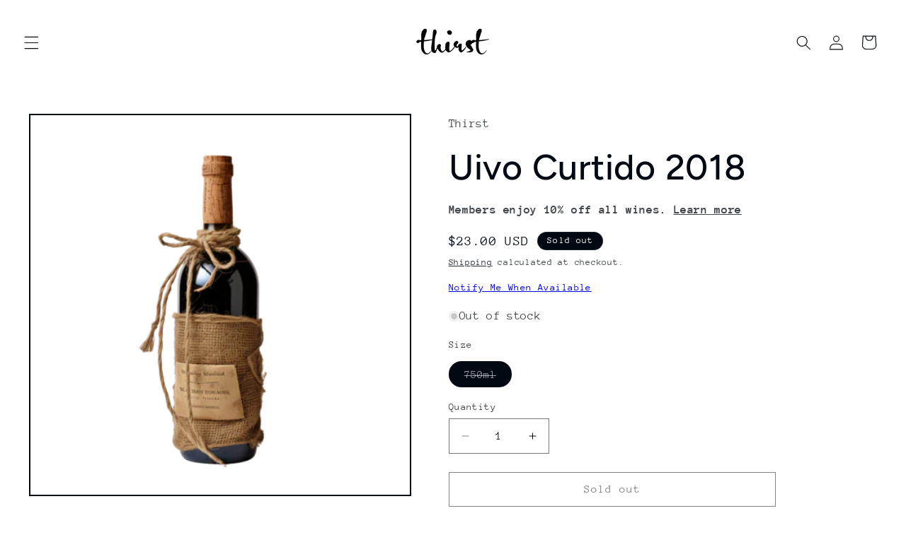

--- FILE ---
content_type: text/javascript; charset=utf-8
request_url: https://thirstmerchants.com/products/uivo-curtido-2018.js
body_size: 354
content:
{"id":2262952181817,"title":"Uivo Curtido 2018","handle":"uivo-curtido-2018","description":"","published_at":"2019-05-29T17:29:20-04:00","created_at":"2019-05-29T17:29:41-04:00","vendor":"Thirst","type":"Orange","tags":["missing_description","no_image"],"price":2300,"price_min":2300,"price_max":2300,"available":false,"price_varies":false,"compare_at_price":null,"compare_at_price_min":0,"compare_at_price_max":0,"compare_at_price_varies":false,"variants":[{"id":44099904733442,"title":"750ml","option1":"750ml","option2":null,"option3":null,"sku":null,"requires_shipping":true,"taxable":true,"featured_image":null,"available":false,"name":"Uivo Curtido 2018 - 750ml","public_title":"750ml","options":["750ml"],"price":2300,"weight":1814,"compare_at_price":null,"inventory_management":"shopify","barcode":null,"requires_selling_plan":false,"selling_plan_allocations":[]}],"images":[],"featured_image":null,"options":[{"name":"Size","position":1,"values":["750ml"]}],"url":"\/products\/uivo-curtido-2018","requires_selling_plan":false,"selling_plan_groups":[]}